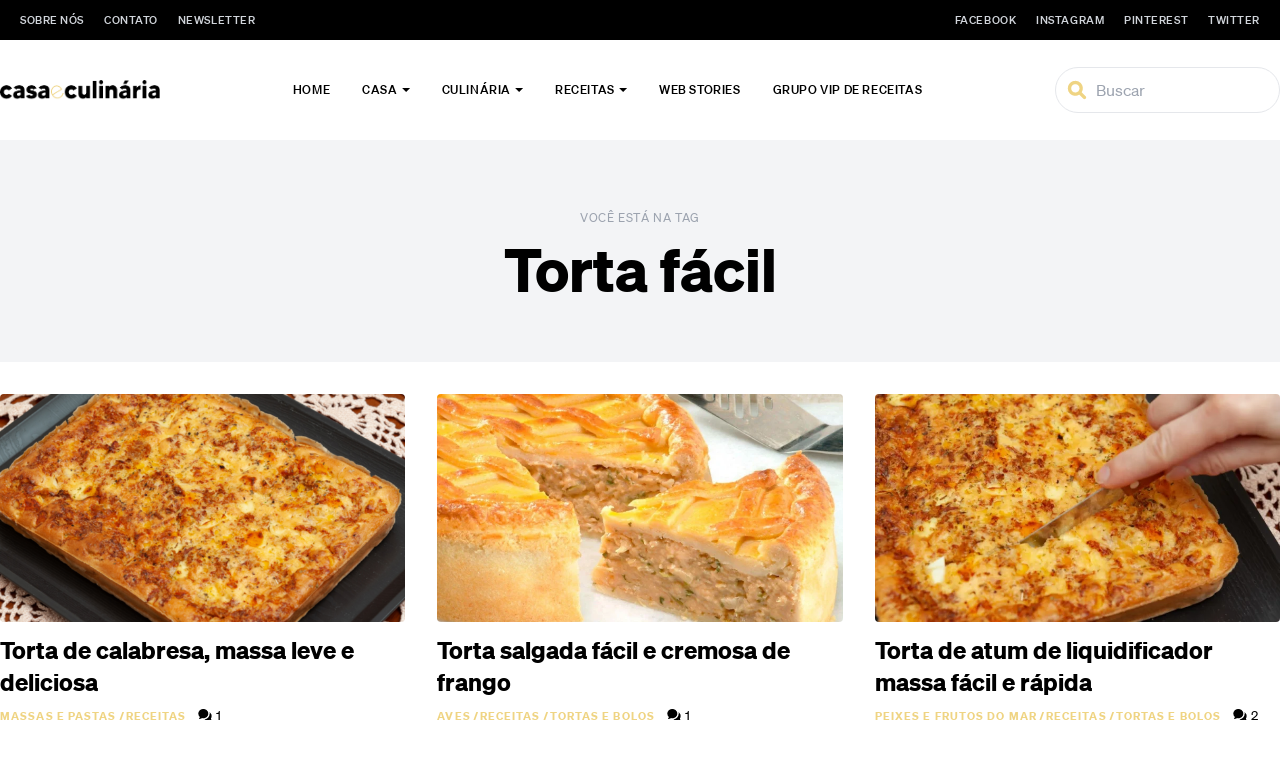

--- FILE ---
content_type: text/html; charset=utf-8
request_url: https://www.google.com/recaptcha/api2/aframe
body_size: 267
content:
<!DOCTYPE HTML><html><head><meta http-equiv="content-type" content="text/html; charset=UTF-8"></head><body><script nonce="NkqFnhayzIjRO92U9vSGug">/** Anti-fraud and anti-abuse applications only. See google.com/recaptcha */ try{var clients={'sodar':'https://pagead2.googlesyndication.com/pagead/sodar?'};window.addEventListener("message",function(a){try{if(a.source===window.parent){var b=JSON.parse(a.data);var c=clients[b['id']];if(c){var d=document.createElement('img');d.src=c+b['params']+'&rc='+(localStorage.getItem("rc::a")?sessionStorage.getItem("rc::b"):"");window.document.body.appendChild(d);sessionStorage.setItem("rc::e",parseInt(sessionStorage.getItem("rc::e")||0)+1);localStorage.setItem("rc::h",'1768707020107');}}}catch(b){}});window.parent.postMessage("_grecaptcha_ready", "*");}catch(b){}</script></body></html>

--- FILE ---
content_type: text/css
request_url: https://casaeculinaria.com/wp-content/themes/casaeculinaria/style.css?ver=1712072090
body_size: 7497
content:
/*! tailwindcss v3.4.1 | MIT License | https://tailwindcss.com*/*,:after,:before{border:0 solid #e5e7eb;box-sizing:border-box}:after,:before{--tw-content:""}:host,html{line-height:1.5;-webkit-text-size-adjust:100%;font-family:ui-sans-serif,system-ui,sans-serif,Apple Color Emoji,Segoe UI Emoji,Segoe UI Symbol,Noto Color Emoji;font-feature-settings:normal;font-variation-settings:normal;-moz-tab-size:4;-o-tab-size:4;tab-size:4;-webkit-tap-highlight-color:transparent}body{line-height:inherit;margin:0}hr{border-top-width:1px;color:inherit;height:0}abbr:where([title]){-webkit-text-decoration:underline dotted;text-decoration:underline dotted}h1,h2,h3,h4,h5,h6{font-size:inherit;font-weight:inherit}a{color:inherit;text-decoration:inherit}b,strong{font-weight:bolder}code,kbd,pre,samp{font-family:ui-monospace,SFMono-Regular,Menlo,Monaco,Consolas,Liberation Mono,Courier New,monospace;font-feature-settings:normal;font-size:1em;font-variation-settings:normal}small{font-size:80%}sub,sup{font-size:75%;line-height:0;position:relative;vertical-align:baseline}sub{bottom:-.25em}sup{top:-.5em}table{border-collapse:collapse;border-color:inherit;text-indent:0}button,input,optgroup,select,textarea{color:inherit;font-family:inherit;font-feature-settings:inherit;font-size:100%;font-variation-settings:inherit;font-weight:inherit;line-height:inherit;margin:0;padding:0}button,select{text-transform:none}[type=button],[type=reset],[type=submit],button{-webkit-appearance:button;background-color:transparent;background-image:none}:-moz-focusring{outline:auto}:-moz-ui-invalid{box-shadow:none}progress{vertical-align:baseline}::-webkit-inner-spin-button,::-webkit-outer-spin-button{height:auto}[type=search]{-webkit-appearance:textfield;outline-offset:-2px}::-webkit-search-decoration{-webkit-appearance:none}::-webkit-file-upload-button{-webkit-appearance:button;font:inherit}summary{display:list-item}blockquote,dd,dl,figure,h1,h2,h3,h4,h5,h6,hr,p,pre{margin:0}fieldset{margin:0}fieldset,legend{padding:0}menu,ol,ul{list-style:none;margin:0;padding:0}dialog{padding:0}textarea{resize:vertical}input::-moz-placeholder,textarea::-moz-placeholder{color:#9ca3af;opacity:1}input::placeholder,textarea::placeholder{color:#9ca3af;opacity:1}[role=button],button{cursor:pointer}:disabled{cursor:default}audio,canvas,embed,iframe,img,object,svg,video{display:block;vertical-align:middle}img,video{height:auto;max-width:100%}[hidden]{display:none}*,:after,:before{--tw-border-spacing-x:0;--tw-border-spacing-y:0;--tw-translate-x:0;--tw-translate-y:0;--tw-rotate:0;--tw-skew-x:0;--tw-skew-y:0;--tw-scale-x:1;--tw-scale-y:1;--tw-pan-x: ;--tw-pan-y: ;--tw-pinch-zoom: ;--tw-scroll-snap-strictness:proximity;--tw-gradient-from-position: ;--tw-gradient-via-position: ;--tw-gradient-to-position: ;--tw-ordinal: ;--tw-slashed-zero: ;--tw-numeric-figure: ;--tw-numeric-spacing: ;--tw-numeric-fraction: ;--tw-ring-inset: ;--tw-ring-offset-width:0px;--tw-ring-offset-color:#fff;--tw-ring-color:rgba(59,130,246,.5);--tw-ring-offset-shadow:0 0 #0000;--tw-ring-shadow:0 0 #0000;--tw-shadow:0 0 #0000;--tw-shadow-colored:0 0 #0000;--tw-blur: ;--tw-brightness: ;--tw-contrast: ;--tw-grayscale: ;--tw-hue-rotate: ;--tw-invert: ;--tw-saturate: ;--tw-sepia: ;--tw-drop-shadow: ;--tw-backdrop-blur: ;--tw-backdrop-brightness: ;--tw-backdrop-contrast: ;--tw-backdrop-grayscale: ;--tw-backdrop-hue-rotate: ;--tw-backdrop-invert: ;--tw-backdrop-opacity: ;--tw-backdrop-saturate: ;--tw-backdrop-sepia: }::backdrop{--tw-border-spacing-x:0;--tw-border-spacing-y:0;--tw-translate-x:0;--tw-translate-y:0;--tw-rotate:0;--tw-skew-x:0;--tw-skew-y:0;--tw-scale-x:1;--tw-scale-y:1;--tw-pan-x: ;--tw-pan-y: ;--tw-pinch-zoom: ;--tw-scroll-snap-strictness:proximity;--tw-gradient-from-position: ;--tw-gradient-via-position: ;--tw-gradient-to-position: ;--tw-ordinal: ;--tw-slashed-zero: ;--tw-numeric-figure: ;--tw-numeric-spacing: ;--tw-numeric-fraction: ;--tw-ring-inset: ;--tw-ring-offset-width:0px;--tw-ring-offset-color:#fff;--tw-ring-color:rgba(59,130,246,.5);--tw-ring-offset-shadow:0 0 #0000;--tw-ring-shadow:0 0 #0000;--tw-shadow:0 0 #0000;--tw-shadow-colored:0 0 #0000;--tw-blur: ;--tw-brightness: ;--tw-contrast: ;--tw-grayscale: ;--tw-hue-rotate: ;--tw-invert: ;--tw-saturate: ;--tw-sepia: ;--tw-drop-shadow: ;--tw-backdrop-blur: ;--tw-backdrop-brightness: ;--tw-backdrop-contrast: ;--tw-backdrop-grayscale: ;--tw-backdrop-hue-rotate: ;--tw-backdrop-invert: ;--tw-backdrop-opacity: ;--tw-backdrop-saturate: ;--tw-backdrop-sepia: }.container{width:100%}@media (min-width:640px){.container{max-width:640px}}@media (min-width:768px){.container{max-width:768px}}@media (min-width:1024px){.container{max-width:1024px}}@media (min-width:1280px){.container{max-width:1280px}}@media (min-width:1536px){.container{max-width:1536px}}.pointer-events-none{pointer-events:none}.invisible{visibility:hidden}.fixed{position:fixed}.absolute{position:absolute}.relative{position:relative}.sticky{position:sticky}.\!bottom-5{bottom:1.25rem!important}.-bottom-full{bottom:-100%}.-top-0{top:0}.-top-0\.5{top:-.125rem}.bottom-0{bottom:0}.left-0{left:0}.left-1\/2{left:50%}.left-4{left:1rem}.right-0{right:0}.right-4{right:1rem}.top-0{top:0}.top-\[50px\]{top:50px}.z-10{z-index:10}.col-span-2{grid-column:span 2/span 2}.m-0{margin:0}.m-3{margin:.75rem}.mx-2{margin-left:.5rem;margin-right:.5rem}.mx-auto{margin-left:auto;margin-right:auto}.-mb-\[1px\]{margin-bottom:-1px}.mb-1{margin-bottom:.25rem}.mb-10{margin-bottom:2.5rem}.mb-3{margin-bottom:.75rem}.mb-5{margin-bottom:1.25rem}.mb-8{margin-bottom:2rem}.ml-2{margin-left:.5rem}.ml-3{margin-left:.75rem}.ml-4{margin-left:1rem}.ml-\[76px\],.ml-\[calc\(76px\)\]{margin-left:76px}.ml-auto{margin-left:auto}.mr-1{margin-right:.25rem}.mr-2{margin-right:.5rem}.mr-2\.5{margin-right:.625rem}.mt-1{margin-top:.25rem}.mt-10{margin-top:2.5rem}.mt-2{margin-top:.5rem}.mt-3{margin-top:.75rem}.mt-4{margin-top:1rem}.mt-5{margin-top:1.25rem}.mt-8{margin-top:2rem}.line-clamp-2{display:-webkit-box;overflow:hidden;-webkit-box-orient:vertical;-webkit-line-clamp:2}.\!block{display:block!important}.block{display:block}.inline-block{display:inline-block}.flex{display:flex}.grid{display:grid}.hidden{display:none}.\!h-\[300px\]{height:300px!important}.h-0{height:0}.h-20{height:5rem}.h-4{height:1rem}.h-5{height:1.25rem}.h-8{height:2rem}.h-auto{height:auto}.h-full{height:100%}.min-h-\[100px\]{min-height:100px}.min-h-\[380px\]{min-height:380px}.w-20{width:5rem}.w-4{width:1rem}.w-5{width:1.25rem}.w-8{width:2rem}.w-auto{width:auto}.w-full{width:100%}.w-screen{width:100vw}.max-w-\[400px\]{max-width:400px}.max-w-\[680px\]{max-width:680px}.max-w-full{max-width:100%}.max-w-screen-sm{max-width:640px}.max-w-screen-xl{max-width:1280px}.flex-none{flex:none}.-translate-x-1\/2{--tw-translate-x:-50%}.-translate-x-1\/2,.-translate-y-full{transform:translate(var(--tw-translate-x),var(--tw-translate-y)) rotate(var(--tw-rotate)) skewX(var(--tw-skew-x)) skewY(var(--tw-skew-y)) scaleX(var(--tw-scale-x)) scaleY(var(--tw-scale-y))}.-translate-y-full{--tw-translate-y:-100%}.translate-y-1\/2{--tw-translate-y:50%;transform:translate(var(--tw-translate-x),var(--tw-translate-y)) rotate(var(--tw-rotate)) skewX(var(--tw-skew-x)) skewY(var(--tw-skew-y)) scaleX(var(--tw-scale-x)) scaleY(var(--tw-scale-y))}.cursor-pointer{cursor:pointer}.grid-cols-1{grid-template-columns:repeat(1,minmax(0,1fr))}.grid-cols-2{grid-template-columns:repeat(2,minmax(0,1fr))}.flex-col{flex-direction:column}.flex-wrap{flex-wrap:wrap}.items-end{align-items:flex-end}.items-center{align-items:center}.justify-center{justify-content:center}.justify-between{justify-content:space-between}.gap-2{gap:.5rem}.gap-8{gap:2rem}.gap-x-2{-moz-column-gap:.5rem;column-gap:.5rem}.gap-x-8{-moz-column-gap:2rem;column-gap:2rem}.gap-y-10{row-gap:2.5rem}.self-end{align-self:flex-end}.self-center{align-self:center}.overflow-hidden{overflow:hidden}.overflow-x-auto{overflow-x:auto}.rounded{border-radius:.25rem}.rounded-full{border-radius:9999px}.rounded-md{border-radius:.375rem}.rounded-t-md{border-top-left-radius:.375rem;border-top-right-radius:.375rem}.border{border-width:1px}.border-2{border-width:2px}.border-b{border-bottom-width:1px}.border-dashed{border-style:dashed}.border-cc{--tw-border-opacity:1;border-color:rgb(239 212 131/var(--tw-border-opacity))}.border-gray-100{--tw-border-opacity:1;border-color:rgb(243 244 246/var(--tw-border-opacity))}.border-gray-200{--tw-border-opacity:1;border-color:rgb(229 231 235/var(--tw-border-opacity))}.border-green-500{--tw-border-opacity:1;border-color:rgb(34 197 94/var(--tw-border-opacity))}.border-red-500{--tw-border-opacity:1;border-color:rgb(239 68 68/var(--tw-border-opacity))}.border-yellow-500{--tw-border-opacity:1;border-color:rgb(234 179 8/var(--tw-border-opacity))}.bg-\[rgba\(0\2c 0\2c 0\2c \.5\)\]{background-color:rgba(0,0,0,.5)}.bg-black{--tw-bg-opacity:1;background-color:rgb(0 0 0/var(--tw-bg-opacity))}.bg-cc{--tw-bg-opacity:1;background-color:rgb(239 212 131/var(--tw-bg-opacity))}.bg-gray-100{--tw-bg-opacity:1;background-color:rgb(243 244 246/var(--tw-bg-opacity))}.bg-gray-200{--tw-bg-opacity:1;background-color:rgb(229 231 235/var(--tw-bg-opacity))}.bg-green-50{--tw-bg-opacity:1;background-color:rgb(240 253 244/var(--tw-bg-opacity))}.bg-red-50{--tw-bg-opacity:1;background-color:rgb(254 242 242/var(--tw-bg-opacity))}.bg-white{--tw-bg-opacity:1;background-color:rgb(255 255 255/var(--tw-bg-opacity))}.bg-yellow-50{--tw-bg-opacity:1;background-color:rgb(254 252 232/var(--tw-bg-opacity))}.box-decoration-clone{-webkit-box-decoration-break:clone;box-decoration-break:clone}.fill-black{fill:#000}.fill-current{fill:currentColor}.fill-gray-600{fill:#4b5563}.stroke-gray-600{stroke:#4b5563}.object-cover{-o-object-fit:cover;object-fit:cover}.p-1{padding:.25rem}.p-4{padding:1rem}.p-5{padding:1.25rem}.px-2{padding-left:.5rem;padding-right:.5rem}.px-3{padding-left:.75rem;padding-right:.75rem}.px-4{padding-left:1rem;padding-right:1rem}.px-5{padding-left:1.25rem;padding-right:1.25rem}.px-6{padding-left:1.5rem;padding-right:1.5rem}.px-\[50px\]{padding-left:50px;padding-right:50px}.py-1{padding-bottom:.25rem;padding-top:.25rem}.py-10{padding-bottom:2.5rem;padding-top:2.5rem}.py-2{padding-bottom:.5rem;padding-top:.5rem}.py-5{padding-bottom:1.25rem;padding-top:1.25rem}.py-8{padding-bottom:2rem;padding-top:2rem}.py-\[20px\]{padding-bottom:20px;padding-top:20px}.pb-4{padding-bottom:1rem}.pt-8{padding-top:2rem}.pt-\[133\.28125\%\]{padding-top:133.28125%}.pt-\[56\.25\%\]{padding-top:56.25%}.text-center{text-align:center}.font-primary{font-family:sohne,Helvetica Neue,Helvetica,Arial,sans-serif}.font-secondary{font-family:source-serif-pro,Georgia,Cambria,Times New Roman,Times,serif}.text-2xl{font-size:1.5rem;line-height:2rem}.text-4xl{font-size:2.25rem;line-height:2.5rem}.text-\[10px\]{font-size:10px}.text-\[11px\]{font-size:11px}.text-\[13px\]{font-size:13px}.text-\[32px\]{font-size:32px}.text-base{font-size:1rem;line-height:1.5rem}.text-lg{font-size:1.125rem;line-height:1.75rem}.text-sm{font-size:.875rem;line-height:1.25rem}.text-xl{font-size:1.25rem;line-height:1.75rem}.text-xs{font-size:.75rem;line-height:1rem}.font-bold{font-weight:700}.font-medium{font-weight:500}.font-semibold{font-weight:600}.uppercase{text-transform:uppercase}.leading-10{line-height:2.5rem}.leading-5{line-height:1.25rem}.leading-6{line-height:1.5rem}.leading-\[38px\]{line-height:38px}.leading-normal{line-height:1.5}.tracking-wide{letter-spacing:.025em}.tracking-wider{letter-spacing:.05em}.text-black{--tw-text-opacity:1;color:rgb(0 0 0/var(--tw-text-opacity))}.text-blue-600{--tw-text-opacity:1;color:rgb(37 99 235/var(--tw-text-opacity))}.text-cc{--tw-text-opacity:1;color:rgb(239 212 131/var(--tw-text-opacity))}.text-gray-400{--tw-text-opacity:1;color:rgb(156 163 175/var(--tw-text-opacity))}.text-gray-600{--tw-text-opacity:1;color:rgb(75 85 99/var(--tw-text-opacity))}.text-green-600{--tw-text-opacity:1;color:rgb(22 163 74/var(--tw-text-opacity))}.text-red-600{--tw-text-opacity:1;color:rgb(220 38 38/var(--tw-text-opacity))}.text-white{--tw-text-opacity:1;color:rgb(255 255 255/var(--tw-text-opacity))}.text-yellow-600{--tw-text-opacity:1;color:rgb(202 138 4/var(--tw-text-opacity))}.underline{text-decoration-line:underline}.antialiased{-webkit-font-smoothing:antialiased;-moz-osx-font-smoothing:grayscale}.shadow{--tw-shadow:0 1px 3px 0 rgba(0,0,0,.1),0 1px 2px -1px rgba(0,0,0,.1);--tw-shadow-colored:0 1px 3px 0 var(--tw-shadow-color),0 1px 2px -1px var(--tw-shadow-color)}.shadow,.shadow-\[0_1px_0_\#EFD483\]{box-shadow:var(--tw-ring-offset-shadow,0 0 #0000),var(--tw-ring-shadow,0 0 #0000),var(--tw-shadow)}.shadow-\[0_1px_0_\#EFD483\]{--tw-shadow:0 1px 0 #efd483;--tw-shadow-colored:0 1px 0 var(--tw-shadow-color)}.shadow-light{--tw-shadow:0 8px 30px -6px rgba(0,0,0,.05);--tw-shadow-colored:0 8px 30px -6px var(--tw-shadow-color);box-shadow:var(--tw-ring-offset-shadow,0 0 #0000),var(--tw-ring-shadow,0 0 #0000),var(--tw-shadow)}.brightness-50{--tw-brightness:brightness(.5);filter:var(--tw-blur) var(--tw-brightness) var(--tw-contrast) var(--tw-grayscale) var(--tw-hue-rotate) var(--tw-invert) var(--tw-saturate) var(--tw-sepia) var(--tw-drop-shadow)}.transition-all{transition-duration:.15s;transition-property:all;transition-timing-function:cubic-bezier(.4,0,.2,1)}.transition-colors{transition-duration:.15s;transition-property:color,background-color,border-color,text-decoration-color,fill,stroke;transition-timing-function:cubic-bezier(.4,0,.2,1)}.transition-transform{transition-duration:.15s;transition-property:transform;transition-timing-function:cubic-bezier(.4,0,.2,1)}.duration-1000{transition-duration:1s}.duration-700{transition-duration:.7s}.will-change-transform{will-change:transform}.custom-logo{max-width:160px}.menu-social-top-right ul,.menu-top-left ul{display:flex}.menu-social-top-right ul>:not([hidden])~:not([hidden]),.menu-top-left ul>:not([hidden])~:not([hidden]){--tw-space-x-reverse:0;margin-left:calc(1.25rem*(1 - var(--tw-space-x-reverse)));margin-right:calc(1.25rem*var(--tw-space-x-reverse))}.menu-social-top-right ul li a,.menu-top-left ul li a{display:block;font-size:11px;font-weight:500;letter-spacing:.05em;line-height:2.5rem;text-transform:uppercase;--tw-text-opacity:1;color:rgb(209 213 219/var(--tw-text-opacity));transition-duration:.15s;transition-property:all;transition-timing-function:cubic-bezier(.4,0,.2,1)}.menu-social-top-right ul li a:hover,.menu-top-left ul li a:hover{--tw-text-opacity:1;color:rgb(255 255 255/var(--tw-text-opacity))}.main-menu{font-family:sohne,Helvetica Neue,Helvetica,Arial,sans-serif}.main-menu ul{display:flex;margin-left:0;margin-right:0}.main-menu ul>:not([hidden])~:not([hidden]){--tw-space-x-reverse:0;margin-left:calc(1.25rem*(1 - var(--tw-space-x-reverse)));margin-right:calc(1.25rem*var(--tw-space-x-reverse))}.main-menu ul li{margin-left:0!important;margin-right:0!important;position:relative}@media (min-width:1024px){.main-menu ul li{min-height:100px}}.main-menu ul li a{display:block;font-size:.75rem;font-weight:500;letter-spacing:.05em;line-height:1rem;padding-left:1rem;padding-right:1rem;text-transform:uppercase;--tw-text-opacity:1;color:rgb(0 0 0/var(--tw-text-opacity));transition-duration:.15s;transition-property:all;transition-timing-function:cubic-bezier(.4,0,.2,1)}.main-menu ul li a:hover{--tw-text-opacity:1;color:rgb(107 114 128/var(--tw-text-opacity))}@media (min-width:1024px){.main-menu ul li a{line-height:100px}}.main-menu ul li ul{bottom:0;display:block;left:-15px;margin:0;min-width:200px;position:absolute;visibility:hidden;z-index:-1;--tw-translate-y:105%;border-radius:.25rem;flex-direction:column;transform:translate(var(--tw-translate-x),var(--tw-translate-y)) rotate(var(--tw-rotate)) skewX(var(--tw-skew-x)) skewY(var(--tw-skew-y)) scaleX(var(--tw-scale-x)) scaleY(var(--tw-scale-y));--tw-bg-opacity:1;background-color:rgb(255 255 255/var(--tw-bg-opacity));opacity:0;padding:1.5rem .5rem;text-align:left;--tw-shadow:0 10px 15px -3px rgba(0,0,0,.1),0 4px 6px -4px rgba(0,0,0,.1);--tw-shadow-colored:0 10px 15px -3px var(--tw-shadow-color),0 4px 6px -4px var(--tw-shadow-color);box-shadow:var(--tw-ring-offset-shadow,0 0 #0000),var(--tw-ring-shadow,0 0 #0000),var(--tw-shadow);transition-duration:.15s;transition-property:all;transition-timing-function:cubic-bezier(.4,0,.2,1)}.main-menu ul li ul li{margin-left:0!important;margin-right:0!important;position:relative;white-space:nowrap}@media (min-width:1024px){.main-menu ul li ul li{min-height:0}}.main-menu ul li ul li a{font-size:.875rem;font-weight:400;letter-spacing:0;line-height:1.25rem;line-height:36px;padding:0 1.5rem;text-transform:none}.main-menu ul li ul li a:before{display:block;height:2px;left:10px;position:absolute;top:17px;width:6px;--tw-scale-x:0;--tw-bg-opacity:1;background-color:rgb(252 211 77/var(--tw-bg-opacity));transition-duration:.15s;transition-property:all;transition-timing-function:cubic-bezier(.4,0,.2,1);--tw-content:"";content:var(--tw-content)}.main-menu ul li ul li a:before,.main-menu ul li ul li a:hover{transform:translate(var(--tw-translate-x),var(--tw-translate-y)) rotate(var(--tw-rotate)) skewX(var(--tw-skew-x)) skewY(var(--tw-skew-y)) scaleX(var(--tw-scale-x)) scaleY(var(--tw-scale-y))}.main-menu ul li ul li a:hover{--tw-translate-x:8px;--tw-text-opacity:1;color:rgb(0 0 0/var(--tw-text-opacity))}.main-menu ul li ul li a:hover:before{content:var(--tw-content);--tw-scale-x:1}.main-menu ul li ul li a:hover:before,.main-menu ul li:hover ul{transform:translate(var(--tw-translate-x),var(--tw-translate-y)) rotate(var(--tw-rotate)) skewX(var(--tw-skew-x)) skewY(var(--tw-skew-y)) scaleX(var(--tw-scale-x)) scaleY(var(--tw-scale-y))}.main-menu ul li:hover ul{visibility:visible;z-index:10;--tw-translate-y:100%;opacity:1}.main-menu ul li.menu-item-has-children>a:after{content:var(--tw-content);display:inline-block;height:0;margin-left:.25rem;width:0;--tw-translate-y:-2px;border-color:#000 transparent transparent;border-style:solid;border-width:4px 4px 0;content:"";transform:translate(var(--tw-translate-x),var(--tw-translate-y)) rotate(var(--tw-rotate)) skewX(var(--tw-skew-x)) skewY(var(--tw-skew-y)) scaleX(var(--tw-scale-x)) scaleY(var(--tw-scale-y))}.main-menu ul li.menu-item-has-children>a:hover:after{border-color:#6b7280 transparent transparent}.mobile-search-box{align-items:center;display:flex;height:100px;left:0;position:fixed;top:-100px;visibility:hidden;width:100%;z-index:10;--tw-bg-opacity:1;background-color:rgb(255 255 255/var(--tw-bg-opacity));opacity:0;padding-left:1.25rem;padding-right:1.25rem;--tw-shadow:0 10px 15px -3px rgba(0,0,0,.1),0 4px 6px -4px rgba(0,0,0,.1);--tw-shadow-colored:0 10px 15px -3px var(--tw-shadow-color),0 4px 6px -4px var(--tw-shadow-color);box-shadow:var(--tw-ring-offset-shadow,0 0 #0000),var(--tw-ring-shadow,0 0 #0000),var(--tw-shadow);transition-duration:.15s;transition-property:all;transition-timing-function:cubic-bezier(.4,0,.2,1)}@media (min-width:1024px){.mobile-search-box{display:none}}.mobile-search-box.show{opacity:1;top:0;visibility:visible}.mobile-menu{background-color:rgba(0,0,0,.75);display:block;height:100vh;left:0;opacity:0;position:fixed;top:0;transition-duration:.15s;transition-property:all;transition-timing-function:cubic-bezier(.4,0,.2,1);visibility:hidden;width:100%;z-index:10}@media (min-width:1024px){.mobile-menu{display:none}}.mobile-menu nav{display:flex;height:100%;position:fixed;right:0;top:0;visibility:hidden;z-index:10;--tw-translate-x:100%;flex-direction:column;overflow-y:auto;transform:translate(var(--tw-translate-x),var(--tw-translate-y)) rotate(var(--tw-rotate)) skewX(var(--tw-skew-x)) skewY(var(--tw-skew-y)) scaleX(var(--tw-scale-x)) scaleY(var(--tw-scale-y));--tw-bg-opacity:1;background-color:rgb(255 255 255/var(--tw-bg-opacity));opacity:0;--tw-shadow:0 10px 15px -3px rgba(0,0,0,.1),0 4px 6px -4px rgba(0,0,0,.1);--tw-shadow-colored:0 10px 15px -3px var(--tw-shadow-color),0 4px 6px -4px var(--tw-shadow-color);box-shadow:var(--tw-ring-offset-shadow,0 0 #0000),var(--tw-ring-shadow,0 0 #0000),var(--tw-shadow);transition-duration:.15s;transition-property:all;transition-timing-function:cubic-bezier(.4,0,.2,1)}.mobile-menu nav .close-mobile-menu{align-self:flex-end;cursor:pointer;display:block;font-size:0;height:20px;margin-bottom:1.25rem;margin-right:3rem;margin-top:2.5rem;position:relative;width:20px}.mobile-menu nav .close-mobile-menu:before{--tw-translate-x:-50%;--tw-translate-y:-50%;--tw-rotate:-45deg;--tw-bg-opacity:1;--tw-content:""}.mobile-menu nav .close-mobile-menu:after,.mobile-menu nav .close-mobile-menu:before{background-color:rgb(0 0 0/var(--tw-bg-opacity));content:var(--tw-content);display:block;height:2px;left:50%;position:absolute;top:50%;transform:translate(var(--tw-translate-x),var(--tw-translate-y)) rotate(var(--tw-rotate)) skewX(var(--tw-skew-x)) skewY(var(--tw-skew-y)) scaleX(var(--tw-scale-x)) scaleY(var(--tw-scale-y));transition-duration:.15s;transition-property:all;transition-timing-function:cubic-bezier(.4,0,.2,1);width:25px}.mobile-menu nav .close-mobile-menu:after{--tw-translate-x:-50%;--tw-translate-y:-50%;--tw-rotate:45deg;--tw-bg-opacity:1;--tw-content:""}.mobile-menu nav .close-mobile-menu:hover:before{--tw-rotate:45deg;--tw-bg-opacity:1}.mobile-menu nav .close-mobile-menu:hover:after,.mobile-menu nav .close-mobile-menu:hover:before{background-color:rgb(239 212 131/var(--tw-bg-opacity));content:var(--tw-content);transform:translate(var(--tw-translate-x),var(--tw-translate-y)) rotate(var(--tw-rotate)) skewX(var(--tw-skew-x)) skewY(var(--tw-skew-y)) scaleX(var(--tw-scale-x)) scaleY(var(--tw-scale-y))}.mobile-menu nav .close-mobile-menu:hover:after{--tw-rotate:135deg;--tw-bg-opacity:1}.mobile-menu nav>ul{height:auto;max-width:calc(100vw - 70px);min-width:calc(100vw - 70px);overflow-y:auto;padding-left:2.5rem;padding-right:2.5rem;width:100%;--tw-text-opacity:1;color:rgb(0 0 0/var(--tw-text-opacity))}@media (min-width:640px){.mobile-menu nav>ul{min-width:400px}}.mobile-menu nav>ul li{border-bottom-width:1px;display:block;position:relative;white-space:nowrap;--tw-border-opacity:1;border-bottom-color:rgb(243 244 246/var(--tw-border-opacity))}.mobile-menu nav>ul li>a{display:block;font-size:1.25rem;font-weight:500;line-height:1.5rem;padding-bottom:1.25rem;padding-top:1.25rem;position:relative}.mobile-menu nav>ul li>a+button{display:none}.mobile-menu nav>ul li.current-menu-item>a{--tw-text-opacity:1;color:rgb(239 212 131/var(--tw-text-opacity))}.mobile-menu nav>ul li.menu-item-has-children button{align-items:center;border-width:0;display:flex;height:64px;justify-content:flex-end;position:absolute;right:0;top:0;width:40px;z-index:10}.mobile-menu nav>ul li.menu-item-has-children button svg{height:1rem;transition-duration:.15s;transition-property:all;transition-timing-function:cubic-bezier(.4,0,.2,1);width:1rem}.mobile-menu nav>ul li.menu-item-has-children button:hover svg{--tw-translate-y:0.25rem;transform:translate(var(--tw-translate-x),var(--tw-translate-y)) rotate(var(--tw-rotate)) skewX(var(--tw-skew-x)) skewY(var(--tw-skew-y)) scaleX(var(--tw-scale-x)) scaleY(var(--tw-scale-y));fill:#efd483}.mobile-menu nav>ul li ul.sub-menu{display:none;padding-left:1.5rem}.mobile-menu nav>ul li ul.sub-menu li{border-bottom-width:0;border-top-width:1px;--tw-border-opacity:1;border-top-color:rgb(243 244 246/var(--tw-border-opacity))}.mobile-menu nav>ul li ul.sub-menu li a{font-size:1rem;font-weight:400;line-height:1.5rem;padding-bottom:.25rem;padding-top:.25rem;position:relative;text-transform:capitalize}.mobile-menu nav>ul li ul.sub-menu li a+button{display:none}.mobile-menu.show,.mobile-menu.show nav{opacity:1;visibility:visible}.mobile-menu.show nav{--tw-translate-x:-0%;transform:translate(var(--tw-translate-x),var(--tw-translate-y)) rotate(var(--tw-rotate)) skewX(var(--tw-skew-x)) skewY(var(--tw-skew-y)) scaleX(var(--tw-scale-x)) scaleY(var(--tw-scale-y))}.search-with-icon{display:block;position:relative;--tw-text-opacity:1;color:rgb(156 163 175/var(--tw-text-opacity))}.search-with-icon:focus-within{--tw-text-opacity:1;color:rgb(75 85 99/var(--tw-text-opacity))}.search-with-icon svg{height:1.25rem;left:.75rem;pointer-events:none;position:absolute;top:50%;width:1.25rem;--tw-translate-y:-50%;transform:translate(var(--tw-translate-x),var(--tw-translate-y)) rotate(var(--tw-rotate)) skewX(var(--tw-skew-x)) skewY(var(--tw-skew-y)) scaleX(var(--tw-scale-x)) scaleY(var(--tw-scale-y));fill:#efd483}.search-with-icon input[type=search]{border-radius:9999px;border-style:solid;border-width:1px;width:100%;--tw-border-opacity:1;border-color:rgb(229 231 235/var(--tw-border-opacity));--tw-bg-opacity:1;background-color:rgb(255 255 255/var(--tw-bg-opacity));padding-left:2.5rem!important;padding-right:.75rem}::-moz-selection{--tw-bg-opacity:1;background-color:rgb(239 212 131/var(--tw-bg-opacity));--tw-text-opacity:1;color:rgb(0 0 0/var(--tw-text-opacity))}::selection{--tw-bg-opacity:1;background-color:rgb(239 212 131/var(--tw-bg-opacity));--tw-text-opacity:1;color:rgb(0 0 0/var(--tw-text-opacity))}.category-links a{display:inline-block;letter-spacing:.1em;position:relative;text-decoration-line:none;text-transform:uppercase;transition-duration:.15s;transition-property:all;transition-timing-function:cubic-bezier(.4,0,.2,1)}.category-links a:hover{text-decoration-line:underline}.read-more-btn:before{transform-origin:100% 0;--tw-bg-opacity:1}.read-more-btn:after,.read-more-btn:before{background-color:rgb(239 212 131/var(--tw-bg-opacity));bottom:0;content:"";display:block;height:1px;left:0;position:absolute;transition-duration:.15s;transition-property:transform;transition-timing-function:cubic-bezier(.4,0,.2,1);width:100%}.read-more-btn:after{--tw-scale-x:0;transform:translate(var(--tw-translate-x),var(--tw-translate-y)) rotate(var(--tw-rotate)) skewX(var(--tw-skew-x)) skewY(var(--tw-skew-y)) scaleX(var(--tw-scale-x)) scaleY(var(--tw-scale-y));--tw-bg-opacity:1;transform-origin:0 100%}.read-more-btn:hover:before{--tw-scale-x:0}.read-more-btn:hover:after,.read-more-btn:hover:before{transform:translate(var(--tw-translate-x),var(--tw-translate-y)) rotate(var(--tw-rotate)) skewX(var(--tw-skew-x)) skewY(var(--tw-skew-y)) scaleX(var(--tw-scale-x)) scaleY(var(--tw-scale-y))}.read-more-btn:hover:after{--tw-scale-x:1;transition-delay:.2s}.page-content .wp-post-image,.post-content .wp-post-image{height:auto;width:100%}.page-content h1,.post-content h1{font-family:sohne,Helvetica Neue,Helvetica,Arial,sans-serif;font-size:1.5rem;font-weight:600;line-height:1.75rem;margin-top:1.25rem}@media (min-width:768px){.page-content h1,.post-content h1{font-size:1.875rem;line-height:2.25rem;margin-top:2rem}}.page-content h2,.post-content h2{font-family:sohne,Helvetica Neue,Helvetica,Arial,sans-serif;font-size:1.25rem;font-weight:600;line-height:1.5rem;margin-top:1.25rem}@media (min-width:768px){.page-content h2,.post-content h2{font-size:1.5rem;line-height:2rem;margin-top:2rem}}.page-content h3,.post-content h3{font-family:sohne,Helvetica Neue,Helvetica,Arial,sans-serif;font-size:1.125rem;font-weight:600;line-height:1.25rem;margin-top:1.25rem}@media (min-width:768px){.page-content h3,.post-content h3{font-size:1.25rem;line-height:1.5rem;margin-top:1.75rem}}.page-content h4,.post-content h4{font-family:sohne,Helvetica Neue,Helvetica,Arial,sans-serif;font-size:1rem;font-weight:500;line-height:1rem;margin-top:1.25rem}@media (min-width:768px){.page-content h4,.post-content h4{font-size:1.125rem;line-height:1.25rem;margin-top:1.5rem}}.page-content h1+.schema-faq,.page-content h1+.web-stories-embed,.page-content h1+.wp-block-image,.page-content h1+div,.page-content h1+figure,.page-content h1+img,.page-content h1+p,.page-content h2+.schema-faq,.page-content h2+.web-stories-embed,.page-content h2+.wp-block-image,.page-content h2+div,.page-content h2+figure,.page-content h2+img,.page-content h2+p,.page-content h3+.schema-faq,.page-content h3+.web-stories-embed,.page-content h3+.wp-block-image,.page-content h3+div,.page-content h3+figure,.page-content h3+img,.page-content h3+p,.page-content h4+.schema-faq,.page-content h4+.web-stories-embed,.page-content h4+.wp-block-image,.page-content h4+div,.page-content h4+figure,.page-content h4+img,.page-content h4+p,.page-content h5+.schema-faq,.page-content h5+.web-stories-embed,.page-content h5+.wp-block-image,.page-content h5+div,.page-content h5+figure,.page-content h5+img,.page-content h5+p,.page-content h6+.schema-faq,.page-content h6+.web-stories-embed,.page-content h6+.wp-block-image,.page-content h6+div,.page-content h6+figure,.page-content h6+img,.page-content h6+p,.post-content h1+.schema-faq,.post-content h1+.web-stories-embed,.post-content h1+.wp-block-image,.post-content h1+div,.post-content h1+figure,.post-content h1+img,.post-content h1+p,.post-content h2+.schema-faq,.post-content h2+.web-stories-embed,.post-content h2+.wp-block-image,.post-content h2+div,.post-content h2+figure,.post-content h2+img,.post-content h2+p,.post-content h3+.schema-faq,.post-content h3+.web-stories-embed,.post-content h3+.wp-block-image,.post-content h3+div,.post-content h3+figure,.post-content h3+img,.post-content h3+p,.post-content h4+.schema-faq,.post-content h4+.web-stories-embed,.post-content h4+.wp-block-image,.post-content h4+div,.post-content h4+figure,.post-content h4+img,.post-content h4+p,.post-content h5+.schema-faq,.post-content h5+.web-stories-embed,.post-content h5+.wp-block-image,.post-content h5+div,.post-content h5+figure,.post-content h5+img,.post-content h5+p,.post-content h6+.schema-faq,.post-content h6+.web-stories-embed,.post-content h6+.wp-block-image,.post-content h6+div,.post-content h6+figure,.post-content h6+img,.post-content h6+p{margin-top:.75rem}@media (min-width:768px){.page-content h1+.schema-faq,.page-content h1+.web-stories-embed,.page-content h1+.wp-block-image,.page-content h1+div,.page-content h1+figure,.page-content h1+img,.page-content h1+p,.page-content h2+.schema-faq,.page-content h2+.web-stories-embed,.page-content h2+.wp-block-image,.page-content h2+div,.page-content h2+figure,.page-content h2+img,.page-content h2+p,.page-content h3+.schema-faq,.page-content h3+.web-stories-embed,.page-content h3+.wp-block-image,.page-content h3+div,.page-content h3+figure,.page-content h3+img,.page-content h3+p,.page-content h4+.schema-faq,.page-content h4+.web-stories-embed,.page-content h4+.wp-block-image,.page-content h4+div,.page-content h4+figure,.page-content h4+img,.page-content h4+p,.page-content h5+.schema-faq,.page-content h5+.web-stories-embed,.page-content h5+.wp-block-image,.page-content h5+div,.page-content h5+figure,.page-content h5+img,.page-content h5+p,.page-content h6+.schema-faq,.page-content h6+.web-stories-embed,.page-content h6+.wp-block-image,.page-content h6+div,.page-content h6+figure,.page-content h6+img,.page-content h6+p,.post-content h1+.schema-faq,.post-content h1+.web-stories-embed,.post-content h1+.wp-block-image,.post-content h1+div,.post-content h1+figure,.post-content h1+img,.post-content h1+p,.post-content h2+.schema-faq,.post-content h2+.web-stories-embed,.post-content h2+.wp-block-image,.post-content h2+div,.post-content h2+figure,.post-content h2+img,.post-content h2+p,.post-content h3+.schema-faq,.post-content h3+.web-stories-embed,.post-content h3+.wp-block-image,.post-content h3+div,.post-content h3+figure,.post-content h3+img,.post-content h3+p,.post-content h4+.schema-faq,.post-content h4+.web-stories-embed,.post-content h4+.wp-block-image,.post-content h4+div,.post-content h4+figure,.post-content h4+img,.post-content h4+p,.post-content h5+.schema-faq,.post-content h5+.web-stories-embed,.post-content h5+.wp-block-image,.post-content h5+div,.post-content h5+figure,.post-content h5+img,.post-content h5+p,.post-content h6+.schema-faq,.post-content h6+.web-stories-embed,.post-content h6+.wp-block-image,.post-content h6+div,.post-content h6+figure,.post-content h6+img,.post-content h6+p{margin-top:1rem}}.page-content a,.post-content a{--tw-shadow:0 1px 0 #efd483;--tw-shadow-colored:0 1px 0 var(--tw-shadow-color);box-shadow:var(--tw-ring-offset-shadow,0 0 #0000),var(--tw-ring-shadow,0 0 #0000),var(--tw-shadow);transition-duration:.15s;transition-property:color,background-color,border-color,text-decoration-color,fill,stroke;transition-timing-function:cubic-bezier(.4,0,.2,1)}.page-content a:hover,.post-content a:hover{--tw-text-opacity:1;color:rgb(239 212 131/var(--tw-text-opacity))}.page-content ol,.page-content p,.page-content ul,.post-content ol,.post-content p,.post-content ul{clear:left;font-family:source-serif-pro,Georgia,Cambria,Times New Roman,Times,serif;font-size:1.125rem;font-weight:400;line-height:1.75rem;margin-top:1.5rem;overflow-wrap:break-word}@media (min-width:768px){.page-content ol,.page-content p,.page-content ul,.post-content ol,.post-content p,.post-content ul{font-size:1.25rem;line-height:2rem;margin-top:2rem}}.page-content ol+.wp-block-image,.page-content ol+div,.page-content p+.wp-block-image,.page-content p+div,.page-content ul+.wp-block-image,.page-content ul+div,.post-content ol+.wp-block-image,.post-content ol+div,.post-content p+.wp-block-image,.post-content p+div,.post-content ul+.wp-block-image,.post-content ul+div{margin-top:1.5rem}@media (min-width:768px){.page-content ol+.wp-block-image,.page-content ol+div,.page-content p+.wp-block-image,.page-content p+div,.page-content ul+.wp-block-image,.page-content ul+div,.post-content ol+.wp-block-image,.post-content ol+div,.post-content p+.wp-block-image,.post-content p+div,.post-content ul+.wp-block-image,.post-content ul+div{margin-top:2rem}}.page-content ul,.post-content ul{list-style-image:none;list-style-type:none;padding:0}.page-content ul li,.post-content ul li{list-style-type:disc;margin-left:1.75rem}.page-content ul li:not(:last-child),.post-content ul li:not(:last-child){margin-bottom:.5rem}.page-content ol,.post-content ol{list-style-image:none;list-style-type:none;padding:0}.page-content ol li,.post-content ol li{list-style-type:decimal;margin-left:1.75rem}.page-content ol li:not(:last-child),.post-content ol li:not(:last-child){margin-bottom:.5rem}.page-content .schema-faq,.post-content .schema-faq{margin-top:1.5rem}@media (min-width:768px){.page-content .schema-faq,.post-content .schema-faq{margin-top:2rem}}.page-content .schema-faq .schema-faq-section,.post-content .schema-faq .schema-faq-section{border-radius:.25rem;margin-top:1rem;--tw-bg-opacity:1;background-color:rgb(249 250 251/var(--tw-bg-opacity));padding:1.25rem}@media (min-width:768px){.page-content .schema-faq .schema-faq-section,.post-content .schema-faq .schema-faq-section{margin-top:1.5rem}}.page-content .schema-faq .schema-faq-section:first-child,.post-content .schema-faq .schema-faq-section:first-child{margin-top:0}.page-content .schema-faq .schema-faq-section .schema-faq-question,.post-content .schema-faq .schema-faq-section .schema-faq-question{border-bottom-width:1px;display:block;width:100%;--tw-border-opacity:1;border-bottom-color:rgb(229 231 235/var(--tw-border-opacity));font-family:source-serif-pro,Georgia,Cambria,Times New Roman,Times,serif;font-size:1.125rem;line-height:1.75rem;padding-bottom:.5rem}@media (min-width:768px){.page-content .schema-faq .schema-faq-section .schema-faq-question,.post-content .schema-faq .schema-faq-section .schema-faq-question{font-size:1.25rem;line-height:1.75rem}}.page-content .schema-faq .schema-faq-section .schema-faq-answer,.post-content .schema-faq .schema-faq-section .schema-faq-answer{margin-top:.5rem}.page-content .wp-block-separator,.post-content .wp-block-separator{background-color:transparent;border-width:0 0 2px;clear:both;margin:50px auto}.page-content .wp-block-separator:not(.is-style-wide):not(.is-style-dots),.post-content .wp-block-separator:not(.is-style-wide):not(.is-style-dots){max-width:100px}.page-content .wp-block-image figcaption,.post-content .wp-block-image figcaption{font-size:.875rem;line-height:1.25rem;margin-bottom:0;text-align:center;--tw-text-opacity:1;color:rgb(107 114 128/var(--tw-text-opacity))}.like-ball{align-items:center;border-radius:9999px;display:flex;height:1.75rem;justify-content:center;position:absolute;white-space:nowrap;width:1.75rem;--tw-bg-opacity:1;background-color:rgb(0 0 0/var(--tw-bg-opacity));font-size:.75rem;line-height:1rem;--tw-text-opacity:1;animation:ball .7s linear forwards;color:rgb(255 255 255/var(--tw-text-opacity))}@keyframes ball{0%{opacity:0;top:0}30%,70%{opacity:1;top:-18px}to{opacity:0;top:-25px}}.share-box .share-options{bottom:0;display:block;margin:0;position:absolute;right:0;visibility:hidden;z-index:10;--tw-translate-y:105%;border-radius:.25rem;flex-direction:column;transform:translate(var(--tw-translate-x),var(--tw-translate-y)) rotate(var(--tw-rotate)) skewX(var(--tw-skew-x)) skewY(var(--tw-skew-y)) scaleX(var(--tw-scale-x)) scaleY(var(--tw-scale-y));white-space:nowrap;--tw-bg-opacity:1;background-color:rgb(255 255 255/var(--tw-bg-opacity));opacity:0;padding:1.5rem .5rem;text-align:left;--tw-shadow:0 10px 15px -3px rgba(0,0,0,.1),0 4px 6px -4px rgba(0,0,0,.1);--tw-shadow-colored:0 10px 15px -3px var(--tw-shadow-color),0 4px 6px -4px var(--tw-shadow-color);box-shadow:var(--tw-ring-offset-shadow,0 0 #0000),var(--tw-ring-shadow,0 0 #0000),var(--tw-shadow);transition-duration:.15s;transition-property:all;transition-timing-function:cubic-bezier(.4,0,.2,1)}@media (min-width:768px){.share-box .share-options{right:50%;--tw-translate-x:50%;transform:translate(var(--tw-translate-x),var(--tw-translate-y)) rotate(var(--tw-rotate)) skewX(var(--tw-skew-x)) skewY(var(--tw-skew-y)) scaleX(var(--tw-scale-x)) scaleY(var(--tw-scale-y))}}.share-box .share-options hr{margin-bottom:.5rem;margin-top:.5rem}.share-box .share-options li{margin-left:0!important;margin-right:0!important;position:relative;white-space:nowrap}@media (min-width:1024px){.share-box .share-options li{min-height:0}}.share-box .share-options li a{font-size:.875rem;font-weight:400;letter-spacing:0;line-height:1.25rem;line-height:36px;padding:0 1.5rem;text-transform:none}.share-box .share-options li a:after{content:var(--tw-content);inset:0;position:absolute}.share-box .share-options li a:before{display:block;height:2px;left:10px;position:absolute;top:17px;width:6px;--tw-scale-x:0;--tw-bg-opacity:1;background-color:rgb(252 211 77/var(--tw-bg-opacity));transition-duration:.15s;transition-property:all;transition-timing-function:cubic-bezier(.4,0,.2,1);--tw-content:"";content:var(--tw-content)}.share-box .share-options li a:before,.share-box .share-options li a:hover{transform:translate(var(--tw-translate-x),var(--tw-translate-y)) rotate(var(--tw-rotate)) skewX(var(--tw-skew-x)) skewY(var(--tw-skew-y)) scaleX(var(--tw-scale-x)) scaleY(var(--tw-scale-y))}.share-box .share-options li a:hover{--tw-translate-x:8px;--tw-text-opacity:1;color:rgb(0 0 0/var(--tw-text-opacity))}.share-box .share-options li a:hover:before{--tw-scale-x:1}.share-box .share-options li a:hover:before,.share-box.open .share-options{transform:translate(var(--tw-translate-x),var(--tw-translate-y)) rotate(var(--tw-rotate)) skewX(var(--tw-skew-x)) skewY(var(--tw-skew-y)) scaleX(var(--tw-scale-x)) scaleY(var(--tw-scale-y))}.share-box.open .share-options{visibility:visible;--tw-translate-y:100%;opacity:1}.pagination{clear:both;font-size:.875rem;font-weight:500;line-height:1.25rem;position:relative;text-align:center;width:100%}.pagination .page-numbers:not(.prev):not(.next):not(.dots){border-radius:9999px;display:inline-block;height:32px;line-height:32px;margin-left:.25rem;margin-right:.25rem;padding:0;text-align:center;width:32px}.pagination .page-numbers:not(.prev):not(.next):not(.dots):hover{--tw-bg-opacity:1;background-color:rgb(243 244 246/var(--tw-bg-opacity))}.pagination .page-numbers:not(.prev):not(.next).current{border-width:2px;--tw-border-opacity:1;border-color:rgb(0 0 0/var(--tw-border-opacity));line-height:28px}.pagination .page-numbers.next,.pagination .page-numbers.prev{border-radius:9999px;display:inline-block;height:32px;line-height:32px;padding-left:1.5rem;padding-right:1.5rem;position:relative;text-align:center}.pagination .page-numbers.next:hover,.pagination .page-numbers.prev:hover{--tw-bg-opacity:1;background-color:rgb(243 244 246/var(--tw-bg-opacity))}.pagination .page-numbers.prev:before{border-color:transparent #000 transparent transparent;border-style:solid;border-width:4px 4px 4px 0;content:"";display:inline-block;height:0;margin-right:.5rem;width:0}.pagination .page-numbers.next:after{border-color:transparent transparent transparent #000;border-style:solid;border-width:4px 0 4px 4px;content:"";display:inline-block;height:0;margin-left:.5rem;width:0}ul.simpletoc-list li ul{margin-top:0}.comment-respond{margin-top:1rem}.comment-respond .comment-reply-title{font-size:1.25rem;font-weight:700;line-height:1.75rem}.comment-respond #cancel-comment-reply-link{align-self:center;border-radius:.25rem;float:right;--tw-bg-opacity:1;background-color:rgb(229 231 235/var(--tw-bg-opacity));font-size:.75rem;font-weight:400;line-height:1rem;padding:.25rem;transition-duration:.15s;transition-property:color,background-color,border-color,text-decoration-color,fill,stroke;transition-timing-function:cubic-bezier(.4,0,.2,1)}.comment-respond #cancel-comment-reply-link:hover{--tw-bg-opacity:1;background-color:rgb(239 212 131/var(--tw-bg-opacity));--tw-text-opacity:1;color:rgb(255 255 255/var(--tw-text-opacity))}.comment-respond .comment-form .comment-notes{margin-bottom:.75rem;margin-top:.75rem;--tw-text-opacity:1;color:rgb(75 85 99/var(--tw-text-opacity))}.comment-respond .comment-form .comment-form-wprm-rating{font-size:.875rem;line-height:1.25rem;margin-bottom:.75rem}.comment-respond .comment-form .comment-form-comment{display:flex;flex-direction:column}.comment-respond .comment-form .comment-form-comment label{display:block;font-size:.875rem;line-height:1.25rem;margin-bottom:.25rem}.comment-respond .comment-form .comment-form-comment textarea{border-radius:.25rem;--tw-bg-opacity:1;background-color:rgb(243 244 246/var(--tw-bg-opacity));padding:.5rem .75rem}.comment-respond .comment-form .comment-form-comment textarea:focus-visible{outline-width:0}@media (min-width:768px){.comment-respond .comment-form .comment-form-author,.comment-respond .comment-form .comment-form-email{width:100%}}.comment-respond .comment-form .comment-form-author label,.comment-respond .comment-form .comment-form-email label{display:block;font-size:.875rem;line-height:1.25rem;margin-bottom:.5rem}.comment-respond .comment-form .comment-form-author input,.comment-respond .comment-form .comment-form-email input{border-radius:.25rem;width:100%;--tw-bg-opacity:1;background-color:rgb(243 244 246/var(--tw-bg-opacity));padding:.5rem .75rem}.comment-respond .comment-form .comment-form-author input:focus-visible,.comment-respond .comment-form .comment-form-email input:focus-visible{outline-width:0}.comment-respond .comment-form .comment-form-cookies-consent{display:block;font-size:.875rem;line-height:1.25rem}.comment-respond .comment-form .comment-fields{display:flex;flex-direction:column;gap:.5rem;margin-bottom:.5rem;margin-top:.5rem}@media (min-width:768px){.comment-respond .comment-form .comment-fields{flex-direction:row}}.comment-respond .comment-form .form-submit .submit{border-radius:9999px;cursor:pointer;margin-top:.75rem;width:100%;--tw-bg-opacity:1;background-color:rgb(239 212 131/var(--tw-bg-opacity));font-size:.75rem;font-weight:500;letter-spacing:.1em;line-height:1rem;padding:.75rem 1.25rem;text-transform:uppercase;--tw-text-opacity:1;color:rgb(255 255 255/var(--tw-text-opacity));transition-duration:.15s;transition-property:color,background-color,border-color,text-decoration-color,fill,stroke;transition-timing-function:cubic-bezier(.4,0,.2,1)}.comment-respond .comment-form .form-submit .submit:hover{--tw-bg-opacity:1;background-color:rgb(0 0 0/var(--tw-bg-opacity))}.widget .widget-title{border-radius:.25rem;border-width:1px;display:block;margin-bottom:1rem;position:relative;width:100%;--tw-border-opacity:1;border-color:rgb(239 212 131/var(--tw-border-opacity));font-size:.75rem;font-weight:700;letter-spacing:2px;line-height:1rem;line-height:1;padding:1rem;text-align:center;text-transform:uppercase}.widget .widget-title:after{bottom:-6px;display:block;height:0;left:50%;position:absolute;width:0;--tw-translate-x:-50%;border-left-color:transparent;border-left-width:6px;border-right-color:transparent;border-right-width:6px;border-top-width:6px;transform:translate(var(--tw-translate-x),var(--tw-translate-y)) rotate(var(--tw-rotate)) skewX(var(--tw-skew-x)) skewY(var(--tw-skew-y)) scaleX(var(--tw-scale-x)) scaleY(var(--tw-scale-y));--tw-border-opacity:1;border-top-color:rgb(239 212 131/var(--tw-border-opacity));--tw-content:"";content:var(--tw-content)}.widget-list-type-1 li{margin-top:1rem}.widget-list-type-1 li a{display:flex}.widget-list-type-1 li a .thumbnail img{border-radius:9999px;height:80px;max-width:80px}.widget-list-type-1 li a .content{display:flex;flex-direction:column;justify-content:center;margin-left:.75rem}.widget-list-type-1 li a .content .post-title{font-size:1rem;font-weight:700;line-height:1.25rem;transition-duration:.15s;transition-property:color,background-color,border-color,text-decoration-color,fill,stroke;transition-timing-function:cubic-bezier(.4,0,.2,1)}.widget-list-type-1 li a .content .post-date{font-size:.75rem;line-height:1rem;margin-top:.25rem;--tw-text-opacity:1;color:rgb(107 114 128/var(--tw-text-opacity))}.widget-list-type-2 li{counter-increment:step-counter;margin-top:1rem;padding:0;position:relative}.widget-list-type-2 li a{background-color:rgba(0,0,0,.02);display:flex;padding:2.5rem 1.25rem;position:relative;z-index:1}.widget-list-type-2 li a .thumbnail{bottom:0;left:0;position:absolute;right:0;top:0;transition-duration:.5s;transition-timing-function:cubic-bezier(.4,0,.2,1)}.widget-list-type-2 li a .thumbnail,.widget-list-type-2 li a .thumbnail img{height:100%;width:100%;--tw-bg-opacity:1;background-color:rgb(0 0 0/var(--tw-bg-opacity));opacity:0;transition-property:opacity}.widget-list-type-2 li a .thumbnail img{-o-object-fit:cover;object-fit:cover;transition-duration:.15s;transition-timing-function:cubic-bezier(.4,0,.2,1);z-index:1}.widget-list-type-2 li a .content{display:flex;flex-direction:column;justify-content:center;padding-left:42px;position:relative}.widget-list-type-2 li a .content,.widget-list-type-2 li a .content .post-title{transition-duration:.15s;transition-property:color,background-color,border-color,text-decoration-color,fill,stroke;transition-timing-function:cubic-bezier(.4,0,.2,1)}.widget-list-type-2 li a .content .post-title{font-size:1rem;font-weight:700;line-height:1.25rem}.widget-list-type-2 li a .content .post-date{font-size:.75rem;line-height:1rem;margin-top:.25rem;--tw-text-opacity:1;color:rgb(107 114 128/var(--tw-text-opacity))}.widget-list-type-2 li a .content .post-date,.widget-list-type-2 li a .content:before{transition-duration:.15s;transition-property:color,background-color,border-color,text-decoration-color,fill,stroke;transition-timing-function:cubic-bezier(.4,0,.2,1)}.widget-list-type-2 li a .content:before{display:block;height:auto;left:0;pointer-events:none;position:absolute;top:50%;width:28px;--tw-translate-y:-50%;font-size:1.125rem;font-weight:600;line-height:1.5rem;text-align:center;transform:translate(var(--tw-translate-x),var(--tw-translate-y)) rotate(var(--tw-rotate)) skewX(var(--tw-skew-x)) skewY(var(--tw-skew-y)) scaleX(var(--tw-scale-x)) scaleY(var(--tw-scale-y));--tw-text-opacity:1;color:rgb(239 212 131/var(--tw-text-opacity));content:counter(step-counter) "."}.widget-list-type-2 li a:hover .thumbnail{opacity:1}.widget-list-type-2 li a:hover .thumbnail img{opacity:.4}.widget-list-type-2 li a:hover .content .post-date,.widget-list-type-2 li a:hover .content .post-title{z-index:10;--tw-text-opacity:1;color:rgb(255 255 255/var(--tw-text-opacity))}.menu-footer ul{align-items:center;display:flex;flex-direction:column;font-size:.75rem;gap:.25rem;justify-content:center;letter-spacing:.025em;line-height:1rem;text-align:center;text-transform:uppercase}@media (min-width:1024px){.menu-footer ul{flex-direction:row;gap:.75rem}}.menu-footer ul li a:hover{text-decoration-line:underline}form input[type=date],form input[type=email],form input[type=file],form input[type=number],form input[type=password],form input[type=search],form input[type=tel],form input[type=text],form input[type=url],form textarea{background-color:rgba(0,0,0,.03);border-radius:.25rem;border-style:none;font-size:1rem;height:46px;line-height:2rem;padding:.25rem 1rem;width:100%;--tw-text-opacity:1;color:rgb(0 0 0/var(--tw-text-opacity))}form input[type=date]:focus-visible,form input[type=email]:focus-visible,form input[type=file]:focus-visible,form input[type=number]:focus-visible,form input[type=password]:focus-visible,form input[type=search]:focus-visible,form input[type=tel]:focus-visible,form input[type=text]:focus-visible,form input[type=url]:focus-visible,form textarea:focus-visible{outline-width:0}form input[type=submit]{border-radius:9999px;cursor:pointer;width:100%;--tw-bg-opacity:1;background-color:rgb(239 212 131/var(--tw-bg-opacity));font-family:sohne,Helvetica Neue,Helvetica,Arial,sans-serif;font-size:.75rem;font-weight:500;letter-spacing:.1em;line-height:1rem;padding:.75rem 1.25rem;text-transform:uppercase;--tw-text-opacity:1;color:rgb(255 255 255/var(--tw-text-opacity));transition-duration:.15s;transition-property:color,background-color,border-color,text-decoration-color,fill,stroke;transition-timing-function:cubic-bezier(.4,0,.2,1)}form input[type=submit]:hover{--tw-bg-opacity:1;background-color:rgb(0 0 0/var(--tw-bg-opacity))}form textarea{min-height:125px;resize:vertical}form label{font-family:sohne,Helvetica Neue,Helvetica,Arial,sans-serif}form .wpcf7-not-valid-tip{font-size:.875rem;line-height:1.25rem}.no-results input[type=text]{border-radius:9999px;margin-bottom:.75rem;margin-top:.75rem;--tw-bg-opacity:1;background-color:rgb(255 255 255/var(--tw-bg-opacity))}.simpletoc-title{border-radius:4px 4px 0 0;border-top:1px solid #f8eee0;margin-bottom:0!important;padding:30px}.simpletoc-list,.simpletoc-title{background-color:#fcf9f5;border-left:1px solid #f8eee0;border-right:1px solid #f8eee0}.simpletoc-list{border-bottom:1px solid #f8eee0;border-radius:0 0 4px 4px;list-style-position:inside;margin:0!important;padding-bottom:30px!important}.simpletoc-list li ol li{list-style-type:none!important}.simpletoc-list>li{counter-increment:index;margin-right:1.75rem}.simpletoc-list>li ol{counter-reset:index;margin-top:.5rem}.simpletoc-list>li ol li:before{content:counters(index,".",decimal) " ";counter-increment:index}img.emoji{background-image:none;border-style:none;display:inline;height:1em;margin:.07em 0;padding:0;width:1em;--tw-shadow:0 0 #0000;--tw-shadow-colored:0 0 #0000;box-shadow:var(--tw-ring-offset-shadow,0 0 #0000),var(--tw-ring-shadow,0 0 #0000),var(--tw-shadow)}.stretched-link:after{background-color:transparent;content:"";inset:0;pointer-events:auto;position:absolute;z-index:10}@keyframes pulse{50%{opacity:.5}}.hover\:animate-pulse:hover{animation:pulse 2s cubic-bezier(.4,0,.6,1) infinite}.hover\:border-gray-300:hover{--tw-border-opacity:1;border-color:rgb(209 213 219/var(--tw-border-opacity))}.hover\:bg-cc:hover{--tw-bg-opacity:1;background-color:rgb(239 212 131/var(--tw-bg-opacity))}.hover\:bg-gray-100:hover{--tw-bg-opacity:1;background-color:rgb(243 244 246/var(--tw-bg-opacity))}.hover\:text-black:hover{--tw-text-opacity:1;color:rgb(0 0 0/var(--tw-text-opacity))}.hover\:text-cc:hover{--tw-text-opacity:1;color:rgb(239 212 131/var(--tw-text-opacity))}.hover\:text-white:hover{--tw-text-opacity:1;color:rgb(255 255 255/var(--tw-text-opacity))}.group:hover .group-hover\:scale-105{--tw-scale-x:1.05;--tw-scale-y:1.05;transform:translate(var(--tw-translate-x),var(--tw-translate-y)) rotate(var(--tw-rotate)) skewX(var(--tw-skew-x)) skewY(var(--tw-skew-y)) scaleX(var(--tw-scale-x)) scaleY(var(--tw-scale-y))}.group:hover .group-hover\:fill-black{fill:#000}.group:hover .group-hover\:stroke-black{stroke:#000}.group:hover .group-hover\:text-cc{--tw-text-opacity:1;color:rgb(239 212 131/var(--tw-text-opacity))}@media (min-width:640px){.sm\:left-auto{left:auto}.sm\:inline-block{display:inline-block}.sm\:w-\[360px\]{width:360px}.sm\:grid-cols-2{grid-template-columns:repeat(2,minmax(0,1fr))}.sm\:text-2xl{font-size:1.5rem;line-height:2rem}}@media (min-width:768px){.md\:col-span-3{grid-column:span 3/span 3}.md\:mr-auto{margin-right:auto}.md\:min-h-\[500px\]{min-height:500px}.md\:max-w-screen-sm{max-width:640px}.md\:grid-cols-2{grid-template-columns:repeat(2,minmax(0,1fr))}.md\:grid-cols-3{grid-template-columns:repeat(3,minmax(0,1fr))}.md\:flex-nowrap{flex-wrap:nowrap}.md\:justify-between{justify-content:space-between}.md\:border-0{border-width:0}.md\:border-b{border-bottom-width:1px}.md\:border-t{border-top-width:1px}.md\:border-gray-100{--tw-border-opacity:1;border-color:rgb(243 244 246/var(--tw-border-opacity))}.md\:px-\[100px\]{padding-left:100px;padding-right:100px}.md\:py-1{padding-bottom:.25rem;padding-top:.25rem}.md\:py-16{padding-bottom:4rem;padding-top:4rem}.md\:py-\[50px\]{padding-bottom:50px;padding-top:50px}.md\:text-5xl{font-size:3rem;line-height:1}.md\:text-\[22px\]{font-size:22px}.md\:text-\[42px\]{font-size:42px}.md\:text-lg{font-size:1.125rem}.md\:leading-7,.md\:text-lg{line-height:1.75rem}.md\:leading-\[52px\]{line-height:52px}}@media (min-width:1024px){.lg\:col-span-2{grid-column:span 2/span 2}.lg\:col-span-4{grid-column:span 4/span 4}.lg\:ml-auto{margin-left:auto}.lg\:mt-0{margin-top:0}.lg\:block{display:block}.lg\:flex{display:flex}.lg\:hidden{display:none}.lg\:\!h-\[400px\]{height:400px!important}.lg\:w-1\/4{width:25%}.lg\:w-3\/4{width:75%}.lg\:grid-cols-4{grid-template-columns:repeat(4,minmax(0,1fr))}.lg\:flex-row{flex-direction:row}.lg\:flex-nowrap{flex-wrap:nowrap}.lg\:items-start{align-items:flex-start}.lg\:text-left{text-align:left}.lg\:text-2xl{font-size:1.5rem;line-height:2rem}.lg\:text-3xl{font-size:1.875rem;line-height:2.25rem}}@media (min-width:1280px){.xl\:mx-24{margin-left:6rem;margin-right:6rem}.xl\:px-0{padding-left:0;padding-right:0}.xl\:text-6xl{font-size:3.75rem;line-height:1}}@media (min-width:1536px){.\32xl\:text-4xl{font-size:2.25rem;line-height:2.5rem}}